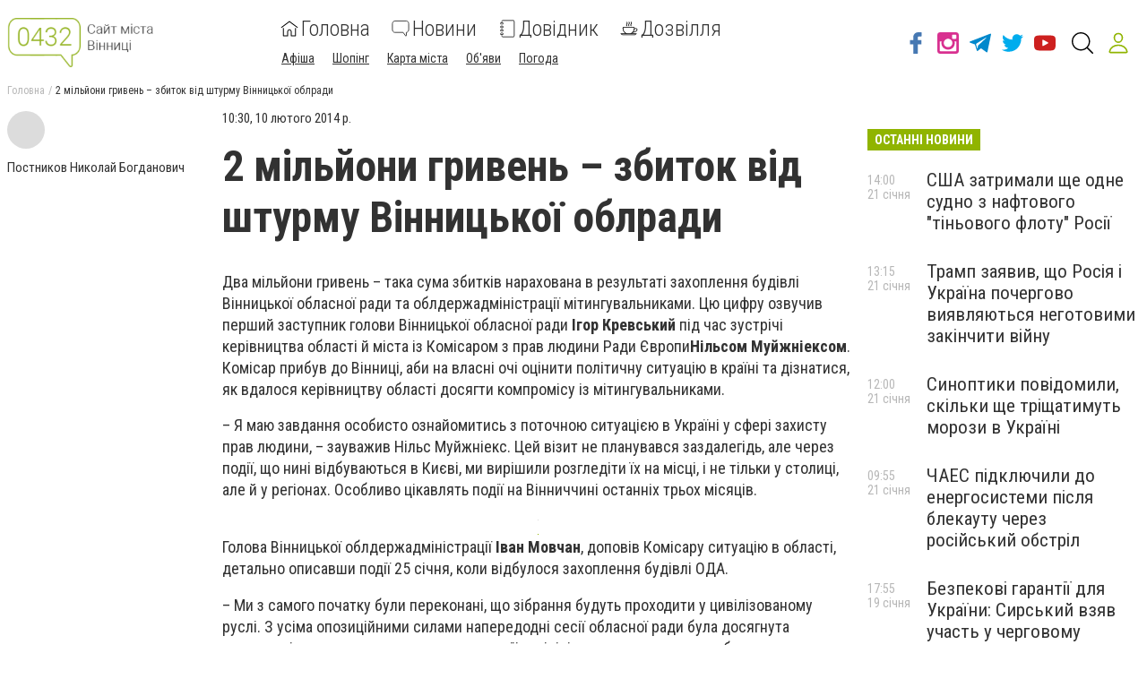

--- FILE ---
content_type: application/javascript; charset=UTF-8
request_url: https://www.0432.ua/polyfills-es2015.d492a8f06793aba9c163.js
body_size: 14065
content:
(window.webpackJsonp=window.webpackJsonp||[]).push([[4],{2:function(e,t,n){e.exports=n("hN/g")},"N/DB":function(e,t){const n="undefined"!=typeof globalThis&&globalThis,o="undefined"!=typeof window&&window,r="undefined"!=typeof self&&"undefined"!=typeof WorkerGlobalScope&&self instanceof WorkerGlobalScope&&self,s="undefined"!=typeof global&&global,a=function(e,...t){if(a.translate){const n=a.translate(e,t);e=n[0],t=n[1]}let n=i(e[0],e.raw[0]);for(let o=1;o<e.length;o++)n+=t[o-1]+i(e[o],e.raw[o]);return n};function i(e,t){return":"===t.charAt(0)?e.substring(function(e,t){for(let n=1,o=1;n<e.length;n++,o++)if("\\"===t[o])o++;else if(":"===e[n])return n;throw new Error(`Unterminated $localize metadata block in "${t}".`)}(e,t)+1):e}(n||s||o||r).$localize=a},"hN/g":function(e,t,n){"use strict";n.r(t),n("N/DB"),n("pDpN")},pDpN:function(e,t,n){var o,r;void 0===(r="function"==typeof(o=function(){"use strict";!function(e){const t=e.performance;function n(e){t&&t.mark&&t.mark(e)}function o(e,n){t&&t.measure&&t.measure(e,n)}n("Zone");const r=e.__Zone_symbol_prefix||"__zone_symbol__";function s(e){return r+e}const a=!0===e[s("forceDuplicateZoneCheck")];if(e.Zone){if(a||"function"!=typeof e.Zone.__symbol__)throw new Error("Zone already loaded.");return e.Zone}class i{constructor(e,t){this._parent=e,this._name=t?t.name||"unnamed":"<root>",this._properties=t&&t.properties||{},this._zoneDelegate=new l(this,this._parent&&this._parent._zoneDelegate,t)}static assertZonePatched(){if(e.Promise!==z.ZoneAwarePromise)throw new Error("Zone.js has detected that ZoneAwarePromise `(window|global).Promise` has been overwritten.\nMost likely cause is that a Promise polyfill has been loaded after Zone.js (Polyfilling Promise api is not necessary when zone.js is loaded. If you must load one, do so before loading zone.js.)")}static get root(){let e=i.current;for(;e.parent;)e=e.parent;return e}static get current(){return O.zone}static get currentTask(){return j}static __load_patch(t,r){if(z.hasOwnProperty(t)){if(a)throw Error("Already loaded patch: "+t)}else if(!e["__Zone_disable_"+t]){const s="Zone:"+t;n(s),z[t]=r(e,i,C),o(s,s)}}get parent(){return this._parent}get name(){return this._name}get(e){const t=this.getZoneWith(e);if(t)return t._properties[e]}getZoneWith(e){let t=this;for(;t;){if(t._properties.hasOwnProperty(e))return t;t=t._parent}return null}fork(e){if(!e)throw new Error("ZoneSpec required!");return this._zoneDelegate.fork(this,e)}wrap(e,t){if("function"!=typeof e)throw new Error("Expecting function got: "+e);const n=this._zoneDelegate.intercept(this,e,t),o=this;return function(){return o.runGuarded(n,this,arguments,t)}}run(e,t,n,o){O={parent:O,zone:this};try{return this._zoneDelegate.invoke(this,e,t,n,o)}finally{O=O.parent}}runGuarded(e,t=null,n,o){O={parent:O,zone:this};try{try{return this._zoneDelegate.invoke(this,e,t,n,o)}catch(r){if(this._zoneDelegate.handleError(this,r))throw r}}finally{O=O.parent}}runTask(e,t,n){if(e.zone!=this)throw new Error("A task can only be run in the zone of creation! (Creation: "+(e.zone||y).name+"; Execution: "+this.name+")");if(e.state===v&&(e.type===P||e.type===D))return;const o=e.state!=E;o&&e._transitionTo(E,T),e.runCount++;const r=j;j=e,O={parent:O,zone:this};try{e.type==D&&e.data&&!e.data.isPeriodic&&(e.cancelFn=void 0);try{return this._zoneDelegate.invokeTask(this,e,t,n)}catch(s){if(this._zoneDelegate.handleError(this,s))throw s}}finally{e.state!==v&&e.state!==Z&&(e.type==P||e.data&&e.data.isPeriodic?o&&e._transitionTo(T,E):(e.runCount=0,this._updateTaskCount(e,-1),o&&e._transitionTo(v,E,v))),O=O.parent,j=r}}scheduleTask(e){if(e.zone&&e.zone!==this){let t=this;for(;t;){if(t===e.zone)throw Error(`can not reschedule task to ${this.name} which is descendants of the original zone ${e.zone.name}`);t=t.parent}}e._transitionTo(b,v);const t=[];e._zoneDelegates=t,e._zone=this;try{e=this._zoneDelegate.scheduleTask(this,e)}catch(n){throw e._transitionTo(Z,b,v),this._zoneDelegate.handleError(this,n),n}return e._zoneDelegates===t&&this._updateTaskCount(e,1),e.state==b&&e._transitionTo(T,b),e}scheduleMicroTask(e,t,n,o){return this.scheduleTask(new u(S,e,t,n,o,void 0))}scheduleMacroTask(e,t,n,o,r){return this.scheduleTask(new u(D,e,t,n,o,r))}scheduleEventTask(e,t,n,o,r){return this.scheduleTask(new u(P,e,t,n,o,r))}cancelTask(e){if(e.zone!=this)throw new Error("A task can only be cancelled in the zone of creation! (Creation: "+(e.zone||y).name+"; Execution: "+this.name+")");e._transitionTo(w,T,E);try{this._zoneDelegate.cancelTask(this,e)}catch(t){throw e._transitionTo(Z,w),this._zoneDelegate.handleError(this,t),t}return this._updateTaskCount(e,-1),e._transitionTo(v,w),e.runCount=0,e}_updateTaskCount(e,t){const n=e._zoneDelegates;-1==t&&(e._zoneDelegates=null);for(let o=0;o<n.length;o++)n[o]._updateTaskCount(e.type,t)}}i.__symbol__=s;const c={name:"",onHasTask:(e,t,n,o)=>e.hasTask(n,o),onScheduleTask:(e,t,n,o)=>e.scheduleTask(n,o),onInvokeTask:(e,t,n,o,r,s)=>e.invokeTask(n,o,r,s),onCancelTask:(e,t,n,o)=>e.cancelTask(n,o)};class l{constructor(e,t,n){this._taskCounts={microTask:0,macroTask:0,eventTask:0},this.zone=e,this._parentDelegate=t,this._forkZS=n&&(n&&n.onFork?n:t._forkZS),this._forkDlgt=n&&(n.onFork?t:t._forkDlgt),this._forkCurrZone=n&&(n.onFork?this.zone:t._forkCurrZone),this._interceptZS=n&&(n.onIntercept?n:t._interceptZS),this._interceptDlgt=n&&(n.onIntercept?t:t._interceptDlgt),this._interceptCurrZone=n&&(n.onIntercept?this.zone:t._interceptCurrZone),this._invokeZS=n&&(n.onInvoke?n:t._invokeZS),this._invokeDlgt=n&&(n.onInvoke?t:t._invokeDlgt),this._invokeCurrZone=n&&(n.onInvoke?this.zone:t._invokeCurrZone),this._handleErrorZS=n&&(n.onHandleError?n:t._handleErrorZS),this._handleErrorDlgt=n&&(n.onHandleError?t:t._handleErrorDlgt),this._handleErrorCurrZone=n&&(n.onHandleError?this.zone:t._handleErrorCurrZone),this._scheduleTaskZS=n&&(n.onScheduleTask?n:t._scheduleTaskZS),this._scheduleTaskDlgt=n&&(n.onScheduleTask?t:t._scheduleTaskDlgt),this._scheduleTaskCurrZone=n&&(n.onScheduleTask?this.zone:t._scheduleTaskCurrZone),this._invokeTaskZS=n&&(n.onInvokeTask?n:t._invokeTaskZS),this._invokeTaskDlgt=n&&(n.onInvokeTask?t:t._invokeTaskDlgt),this._invokeTaskCurrZone=n&&(n.onInvokeTask?this.zone:t._invokeTaskCurrZone),this._cancelTaskZS=n&&(n.onCancelTask?n:t._cancelTaskZS),this._cancelTaskDlgt=n&&(n.onCancelTask?t:t._cancelTaskDlgt),this._cancelTaskCurrZone=n&&(n.onCancelTask?this.zone:t._cancelTaskCurrZone),this._hasTaskZS=null,this._hasTaskDlgt=null,this._hasTaskDlgtOwner=null,this._hasTaskCurrZone=null;const o=n&&n.onHasTask;(o||t&&t._hasTaskZS)&&(this._hasTaskZS=o?n:c,this._hasTaskDlgt=t,this._hasTaskDlgtOwner=this,this._hasTaskCurrZone=e,n.onScheduleTask||(this._scheduleTaskZS=c,this._scheduleTaskDlgt=t,this._scheduleTaskCurrZone=this.zone),n.onInvokeTask||(this._invokeTaskZS=c,this._invokeTaskDlgt=t,this._invokeTaskCurrZone=this.zone),n.onCancelTask||(this._cancelTaskZS=c,this._cancelTaskDlgt=t,this._cancelTaskCurrZone=this.zone))}fork(e,t){return this._forkZS?this._forkZS.onFork(this._forkDlgt,this.zone,e,t):new i(e,t)}intercept(e,t,n){return this._interceptZS?this._interceptZS.onIntercept(this._interceptDlgt,this._interceptCurrZone,e,t,n):t}invoke(e,t,n,o,r){return this._invokeZS?this._invokeZS.onInvoke(this._invokeDlgt,this._invokeCurrZone,e,t,n,o,r):t.apply(n,o)}handleError(e,t){return!this._handleErrorZS||this._handleErrorZS.onHandleError(this._handleErrorDlgt,this._handleErrorCurrZone,e,t)}scheduleTask(e,t){let n=t;if(this._scheduleTaskZS)this._hasTaskZS&&n._zoneDelegates.push(this._hasTaskDlgtOwner),n=this._scheduleTaskZS.onScheduleTask(this._scheduleTaskDlgt,this._scheduleTaskCurrZone,e,t),n||(n=t);else if(t.scheduleFn)t.scheduleFn(t);else{if(t.type!=S)throw new Error("Task is missing scheduleFn.");_(t)}return n}invokeTask(e,t,n,o){return this._invokeTaskZS?this._invokeTaskZS.onInvokeTask(this._invokeTaskDlgt,this._invokeTaskCurrZone,e,t,n,o):t.callback.apply(n,o)}cancelTask(e,t){let n;if(this._cancelTaskZS)n=this._cancelTaskZS.onCancelTask(this._cancelTaskDlgt,this._cancelTaskCurrZone,e,t);else{if(!t.cancelFn)throw Error("Task is not cancelable");n=t.cancelFn(t)}return n}hasTask(e,t){try{this._hasTaskZS&&this._hasTaskZS.onHasTask(this._hasTaskDlgt,this._hasTaskCurrZone,e,t)}catch(n){this.handleError(e,n)}}_updateTaskCount(e,t){const n=this._taskCounts,o=n[e],r=n[e]=o+t;if(r<0)throw new Error("More tasks executed then were scheduled.");0!=o&&0!=r||this.hasTask(this.zone,{microTask:n.microTask>0,macroTask:n.macroTask>0,eventTask:n.eventTask>0,change:e})}}class u{constructor(t,n,o,r,s,a){if(this._zone=null,this.runCount=0,this._zoneDelegates=null,this._state="notScheduled",this.type=t,this.source=n,this.data=r,this.scheduleFn=s,this.cancelFn=a,!o)throw new Error("callback is not defined");this.callback=o;const i=this;this.invoke=t===P&&r&&r.useG?u.invokeTask:function(){return u.invokeTask.call(e,i,this,arguments)}}static invokeTask(e,t,n){e||(e=this),I++;try{return e.runCount++,e.zone.runTask(e,t,n)}finally{1==I&&m(),I--}}get zone(){return this._zone}get state(){return this._state}cancelScheduleRequest(){this._transitionTo(v,b)}_transitionTo(e,t,n){if(this._state!==t&&this._state!==n)throw new Error(`${this.type} '${this.source}': can not transition to '${e}', expecting state '${t}'${n?" or '"+n+"'":""}, was '${this._state}'.`);this._state=e,e==v&&(this._zoneDelegates=null)}toString(){return this.data&&void 0!==this.data.handleId?this.data.handleId.toString():Object.prototype.toString.call(this)}toJSON(){return{type:this.type,state:this.state,source:this.source,zone:this.zone.name,runCount:this.runCount}}}const h=s("setTimeout"),p=s("Promise"),f=s("then");let d,g=[],k=!1;function _(t){if(0===I&&0===g.length)if(d||e[p]&&(d=e[p].resolve(0)),d){let e=d[f];e||(e=d.then),e.call(d,m)}else e[h](m,0);t&&g.push(t)}function m(){if(!k){for(k=!0;g.length;){const t=g;g=[];for(let n=0;n<t.length;n++){const o=t[n];try{o.zone.runTask(o,null,null)}catch(e){C.onUnhandledError(e)}}}C.microtaskDrainDone(),k=!1}}const y={name:"NO ZONE"},v="notScheduled",b="scheduling",T="scheduled",E="running",w="canceling",Z="unknown",S="microTask",D="macroTask",P="eventTask",z={},C={symbol:s,currentZoneFrame:()=>O,onUnhandledError:N,microtaskDrainDone:N,scheduleMicroTask:_,showUncaughtError:()=>!i[s("ignoreConsoleErrorUncaughtError")],patchEventTarget:()=>[],patchOnProperties:N,patchMethod:()=>N,bindArguments:()=>[],patchThen:()=>N,patchMacroTask:()=>N,setNativePromise:e=>{e&&"function"==typeof e.resolve&&(d=e.resolve(0))},patchEventPrototype:()=>N,isIEOrEdge:()=>!1,getGlobalObjects:()=>{},ObjectDefineProperty:()=>N,ObjectGetOwnPropertyDescriptor:()=>{},ObjectCreate:()=>{},ArraySlice:()=>[],patchClass:()=>N,wrapWithCurrentZone:()=>N,filterProperties:()=>[],attachOriginToPatched:()=>N,_redefineProperty:()=>N,patchCallbacks:()=>N};let O={parent:null,zone:new i(null,null)},j=null,I=0;function N(){}o("Zone","Zone"),e.Zone=i}("undefined"!=typeof window&&window||"undefined"!=typeof self&&self||global),Zone.__load_patch("ZoneAwarePromise",(e,t,n)=>{const o=Object.getOwnPropertyDescriptor,r=Object.defineProperty,s=n.symbol,a=[],i=!0===e[s("DISABLE_WRAPPING_UNCAUGHT_PROMISE_REJECTION")],c=s("Promise"),l=s("then");n.onUnhandledError=e=>{if(n.showUncaughtError()){const t=e&&e.rejection;t?console.error("Unhandled Promise rejection:",t instanceof Error?t.message:t,"; Zone:",e.zone.name,"; Task:",e.task&&e.task.source,"; Value:",t,t instanceof Error?t.stack:void 0):console.error(e)}},n.microtaskDrainDone=()=>{for(;a.length;){const t=a.shift();try{t.zone.runGuarded(()=>{throw t})}catch(e){h(e)}}};const u=s("unhandledPromiseRejectionHandler");function h(e){n.onUnhandledError(e);try{const n=t[u];"function"==typeof n&&n.call(this,e)}catch(o){}}function p(e){return e&&e.then}function f(e){return e}function d(e){return D.reject(e)}const g=s("state"),k=s("value"),_=s("finally"),m=s("parentPromiseValue"),y=s("parentPromiseState");function v(e,t){return n=>{try{T(e,t,n)}catch(o){T(e,!1,o)}}}const b=s("currentTaskTrace");function T(e,o,s){const c=function(){let e=!1;return function(t){return function(){e||(e=!0,t.apply(null,arguments))}}}();if(e===s)throw new TypeError("Promise resolved with itself");if(null===e[g]){let h=null;try{"object"!=typeof s&&"function"!=typeof s||(h=s&&s.then)}catch(u){return c(()=>{T(e,!1,u)})(),e}if(!1!==o&&s instanceof D&&s.hasOwnProperty(g)&&s.hasOwnProperty(k)&&null!==s[g])w(s),T(e,s[g],s[k]);else if(!1!==o&&"function"==typeof h)try{h.call(s,c(v(e,o)),c(v(e,!1)))}catch(u){c(()=>{T(e,!1,u)})()}else{e[g]=o;const c=e[k];if(e[k]=s,e[_]===_&&!0===o&&(e[g]=e[y],e[k]=e[m]),!1===o&&s instanceof Error){const e=t.currentTask&&t.currentTask.data&&t.currentTask.data.__creationTrace__;e&&r(s,b,{configurable:!0,enumerable:!1,writable:!0,value:e})}for(let t=0;t<c.length;)Z(e,c[t++],c[t++],c[t++],c[t++]);if(0==c.length&&0==o){e[g]=0;let o=s;if(!i)try{throw new Error("Uncaught (in promise): "+((l=s)&&l.toString===Object.prototype.toString?(l.constructor&&l.constructor.name||"")+": "+JSON.stringify(l):l?l.toString():Object.prototype.toString.call(l))+(s&&s.stack?"\n"+s.stack:""))}catch(u){o=u}o.rejection=s,o.promise=e,o.zone=t.current,o.task=t.currentTask,a.push(o),n.scheduleMicroTask()}}}var l;return e}const E=s("rejectionHandledHandler");function w(e){if(0===e[g]){try{const n=t[E];n&&"function"==typeof n&&n.call(this,{rejection:e[k],promise:e})}catch(n){}e[g]=!1;for(let t=0;t<a.length;t++)e===a[t].promise&&a.splice(t,1)}}function Z(e,t,n,o,r){w(e);const s=e[g],a=s?"function"==typeof o?o:f:"function"==typeof r?r:d;t.scheduleMicroTask("Promise.then",()=>{try{const o=e[k],r=!!n&&_===n[_];r&&(n[m]=o,n[y]=s);const i=t.run(a,void 0,r&&a!==d&&a!==f?[]:[o]);T(n,!0,i)}catch(o){T(n,!1,o)}},n)}const S=function(){};class D{static toString(){return"function ZoneAwarePromise() { [native code] }"}static resolve(e){return T(new this(null),!0,e)}static reject(e){return T(new this(null),!1,e)}static race(e){let t,n,o=new this((e,o)=>{t=e,n=o});function r(e){t(e)}function s(e){n(e)}for(let a of e)p(a)||(a=this.resolve(a)),a.then(r,s);return o}static all(e){return D.allWithCallback(e)}static allSettled(e){return(this&&this.prototype instanceof D?this:D).allWithCallback(e,{thenCallback:e=>({status:"fulfilled",value:e}),errorCallback:e=>({status:"rejected",reason:e})})}static allWithCallback(e,t){let n,o,r=new this((e,t)=>{n=e,o=t}),s=2,a=0;const i=[];for(let l of e){p(l)||(l=this.resolve(l));const e=a;try{l.then(o=>{i[e]=t?t.thenCallback(o):o,s--,0===s&&n(i)},r=>{t?(i[e]=t.errorCallback(r),s--,0===s&&n(i)):o(r)})}catch(c){o(c)}s++,a++}return s-=2,0===s&&n(i),r}constructor(e){const t=this;if(!(t instanceof D))throw new Error("Must be an instanceof Promise.");t[g]=null,t[k]=[];try{e&&e(v(t,!0),v(t,!1))}catch(n){T(t,!1,n)}}get[Symbol.toStringTag](){return"Promise"}get[Symbol.species](){return D}then(e,n){let o=this.constructor[Symbol.species];o&&"function"==typeof o||(o=this.constructor||D);const r=new o(S),s=t.current;return null==this[g]?this[k].push(s,r,e,n):Z(this,s,r,e,n),r}catch(e){return this.then(null,e)}finally(e){let n=this.constructor[Symbol.species];n&&"function"==typeof n||(n=D);const o=new n(S);o[_]=_;const r=t.current;return null==this[g]?this[k].push(r,o,e,e):Z(this,r,o,e,e),o}}D.resolve=D.resolve,D.reject=D.reject,D.race=D.race,D.all=D.all;const P=e[c]=e.Promise,z=t.__symbol__("ZoneAwarePromise");let C=o(e,"Promise");C&&!C.configurable||(C&&delete C.writable,C&&delete C.value,C||(C={configurable:!0,enumerable:!0}),C.get=function(){return e[z]?e[z]:e[c]},C.set=function(t){t===D?e[z]=t:(e[c]=t,t.prototype[l]||j(t),n.setNativePromise(t))},r(e,"Promise",C)),e.Promise=D;const O=s("thenPatched");function j(e){const t=e.prototype,n=o(t,"then");if(n&&(!1===n.writable||!n.configurable))return;const r=t.then;t[l]=r,e.prototype.then=function(e,t){return new D((e,t)=>{r.call(this,e,t)}).then(e,t)},e[O]=!0}if(n.patchThen=j,P){j(P);const t=e.fetch;"function"==typeof t&&(e[n.symbol("fetch")]=t,e.fetch=(I=t,function(){let e=I.apply(this,arguments);if(e instanceof D)return e;let t=e.constructor;return t[O]||j(t),e}))}var I;return Promise[t.__symbol__("uncaughtPromiseErrors")]=a,D});const e=Object.getOwnPropertyDescriptor,t=Object.defineProperty,n=Object.getPrototypeOf,o=Object.create,r=Array.prototype.slice,s=Zone.__symbol__("addEventListener"),a=Zone.__symbol__("removeEventListener"),i=Zone.__symbol__("");function c(e,t){return Zone.current.wrap(e,t)}function l(e,t,n,o,r){return Zone.current.scheduleMacroTask(e,t,n,o,r)}const u=Zone.__symbol__,h="undefined"!=typeof window,p=h?window:void 0,f=h&&p||"object"==typeof self&&self||global,d=[null];function g(e,t){for(let n=e.length-1;n>=0;n--)"function"==typeof e[n]&&(e[n]=c(e[n],t+"_"+n));return e}function k(e){return!e||!1!==e.writable&&!("function"==typeof e.get&&void 0===e.set)}const _="undefined"!=typeof WorkerGlobalScope&&self instanceof WorkerGlobalScope,m=!("nw"in f)&&void 0!==f.process&&"[object process]"==={}.toString.call(f.process),y=!m&&!_&&!(!h||!p.HTMLElement),v=void 0!==f.process&&"[object process]"==={}.toString.call(f.process)&&!_&&!(!h||!p.HTMLElement),b={},T=function(e){if(!(e=e||f.event))return;let t=b[e.type];t||(t=b[e.type]=u("ON_PROPERTY"+e.type));const n=this||e.target||f,o=n[t];let r;if(y&&n===p&&"error"===e.type){const t=e;r=o&&o.call(this,t.message,t.filename,t.lineno,t.colno,t.error),!0===r&&e.preventDefault()}else r=o&&o.apply(this,arguments),null==r||r||e.preventDefault();return r};function E(n,o,r){let s=e(n,o);if(!s&&r&&e(r,o)&&(s={enumerable:!0,configurable:!0}),!s||!s.configurable)return;const a=u("on"+o+"patched");if(n.hasOwnProperty(a)&&n[a])return;delete s.writable,delete s.value;const i=s.get,c=s.set,l=o.substr(2);let h=b[l];h||(h=b[l]=u("ON_PROPERTY"+l)),s.set=function(e){let t=this;t||n!==f||(t=f),t&&(t[h]&&t.removeEventListener(l,T),c&&c.apply(t,d),"function"==typeof e?(t[h]=e,t.addEventListener(l,T,!1)):t[h]=null)},s.get=function(){let e=this;if(e||n!==f||(e=f),!e)return null;const t=e[h];if(t)return t;if(i){let t=i&&i.call(this);if(t)return s.set.call(this,t),"function"==typeof e.removeAttribute&&e.removeAttribute(o),t}return null},t(n,o,s),n[a]=!0}function w(e,t,n){if(t)for(let o=0;o<t.length;o++)E(e,"on"+t[o],n);else{const t=[];for(const n in e)"on"==n.substr(0,2)&&t.push(n);for(let o=0;o<t.length;o++)E(e,t[o],n)}}const Z=u("originalInstance");function S(e){const n=f[e];if(!n)return;f[u(e)]=n,f[e]=function(){const t=g(arguments,e);switch(t.length){case 0:this[Z]=new n;break;case 1:this[Z]=new n(t[0]);break;case 2:this[Z]=new n(t[0],t[1]);break;case 3:this[Z]=new n(t[0],t[1],t[2]);break;case 4:this[Z]=new n(t[0],t[1],t[2],t[3]);break;default:throw new Error("Arg list too long.")}},z(f[e],n);const o=new n((function(){}));let r;for(r in o)"XMLHttpRequest"===e&&"responseBlob"===r||function(n){"function"==typeof o[n]?f[e].prototype[n]=function(){return this[Z][n].apply(this[Z],arguments)}:t(f[e].prototype,n,{set:function(t){"function"==typeof t?(this[Z][n]=c(t,e+"."+n),z(this[Z][n],t)):this[Z][n]=t},get:function(){return this[Z][n]}})}(r);for(r in n)"prototype"!==r&&n.hasOwnProperty(r)&&(f[e][r]=n[r])}function D(t,o,r){let s=t;for(;s&&!s.hasOwnProperty(o);)s=n(s);!s&&t[o]&&(s=t);const a=u(o);let i=null;if(s&&!(i=s[a])&&(i=s[a]=s[o],k(s&&e(s,o)))){const e=r(i,a,o);s[o]=function(){return e(this,arguments)},z(s[o],i)}return i}function P(e,t,n){let o=null;function r(e){const t=e.data;return t.args[t.cbIdx]=function(){e.invoke.apply(this,arguments)},o.apply(t.target,t.args),e}o=D(e,t,e=>function(t,o){const s=n(t,o);return s.cbIdx>=0&&"function"==typeof o[s.cbIdx]?l(s.name,o[s.cbIdx],s,r):e.apply(t,o)})}function z(e,t){e[u("OriginalDelegate")]=t}let C=!1,O=!1;function j(){try{const e=p.navigator.userAgent;if(-1!==e.indexOf("MSIE ")||-1!==e.indexOf("Trident/"))return!0}catch(e){}return!1}function I(){if(C)return O;C=!0;try{const e=p.navigator.userAgent;-1===e.indexOf("MSIE ")&&-1===e.indexOf("Trident/")&&-1===e.indexOf("Edge/")||(O=!0)}catch(e){}return O}Zone.__load_patch("toString",e=>{const t=Function.prototype.toString,n=u("OriginalDelegate"),o=u("Promise"),r=u("Error"),s=function(){if("function"==typeof this){const s=this[n];if(s)return"function"==typeof s?t.call(s):Object.prototype.toString.call(s);if(this===Promise){const n=e[o];if(n)return t.call(n)}if(this===Error){const n=e[r];if(n)return t.call(n)}}return t.call(this)};s[n]=t,Function.prototype.toString=s;const a=Object.prototype.toString;Object.prototype.toString=function(){return this instanceof Promise?"[object Promise]":a.call(this)}});let N=!1;if("undefined"!=typeof window)try{const e=Object.defineProperty({},"passive",{get:function(){N=!0}});window.addEventListener("test",e,e),window.removeEventListener("test",e,e)}catch(ie){N=!1}const R={useG:!0},x={},L={},M=new RegExp("^"+i+"(\\w+)(true|false)$"),A=u("propagationStopped");function H(e,t){const n=(t?t(e):e)+"false",o=(t?t(e):e)+"true",r=i+n,s=i+o;x[e]={},x[e].false=r,x[e].true=s}function F(e,t,o){const r=o&&o.add||"addEventListener",s=o&&o.rm||"removeEventListener",a=o&&o.listeners||"eventListeners",c=o&&o.rmAll||"removeAllListeners",l=u(r),h="."+r+":",p=function(e,t,n){if(e.isRemoved)return;const o=e.callback;"object"==typeof o&&o.handleEvent&&(e.callback=e=>o.handleEvent(e),e.originalDelegate=o),e.invoke(e,t,[n]);const r=e.options;r&&"object"==typeof r&&r.once&&t[s].call(t,n.type,e.originalDelegate?e.originalDelegate:e.callback,r)},f=function(t){if(!(t=t||e.event))return;const n=this||t.target||e,o=n[x[t.type].false];if(o)if(1===o.length)p(o[0],n,t);else{const e=o.slice();for(let o=0;o<e.length&&(!t||!0!==t[A]);o++)p(e[o],n,t)}},d=function(t){if(!(t=t||e.event))return;const n=this||t.target||e,o=n[x[t.type].true];if(o)if(1===o.length)p(o[0],n,t);else{const e=o.slice();for(let o=0;o<e.length&&(!t||!0!==t[A]);o++)p(e[o],n,t)}};function g(t,o){if(!t)return!1;let p=!0;o&&void 0!==o.useG&&(p=o.useG);const g=o&&o.vh;let k=!0;o&&void 0!==o.chkDup&&(k=o.chkDup);let _=!1;o&&void 0!==o.rt&&(_=o.rt);let y=t;for(;y&&!y.hasOwnProperty(r);)y=n(y);if(!y&&t[r]&&(y=t),!y)return!1;if(y[l])return!1;const v=o&&o.eventNameToString,b={},T=y[l]=y[r],E=y[u(s)]=y[s],w=y[u(a)]=y[a],Z=y[u(c)]=y[c];let S;function D(e,t){return!N&&"object"==typeof e&&e?!!e.capture:N&&t?"boolean"==typeof e?{capture:e,passive:!0}:e?"object"==typeof e&&!1!==e.passive?Object.assign(Object.assign({},e),{passive:!0}):e:{passive:!0}:e}o&&o.prepend&&(S=y[u(o.prepend)]=y[o.prepend]);const P=p?function(e){if(!b.isExisting)return T.call(b.target,b.eventName,b.capture?d:f,b.options)}:function(e){return T.call(b.target,b.eventName,e.invoke,b.options)},C=p?function(e){if(!e.isRemoved){const t=x[e.eventName];let n;t&&(n=t[e.capture?"true":"false"]);const o=n&&e.target[n];if(o)for(let r=0;r<o.length;r++)if(o[r]===e){o.splice(r,1),e.isRemoved=!0,0===o.length&&(e.allRemoved=!0,e.target[n]=null);break}}if(e.allRemoved)return E.call(e.target,e.eventName,e.capture?d:f,e.options)}:function(e){return E.call(e.target,e.eventName,e.invoke,e.options)},O=o&&o.diff?o.diff:function(e,t){const n=typeof t;return"function"===n&&e.callback===t||"object"===n&&e.originalDelegate===t},j=Zone[u("BLACK_LISTED_EVENTS")],I=e[u("PASSIVE_EVENTS")],A=function(t,n,r,s,a=!1,i=!1){return function(){const c=this||e;let l=arguments[0];o&&o.transferEventName&&(l=o.transferEventName(l));let u=arguments[1];if(!u)return t.apply(this,arguments);if(m&&"uncaughtException"===l)return t.apply(this,arguments);let h=!1;if("function"!=typeof u){if(!u.handleEvent)return t.apply(this,arguments);h=!0}if(g&&!g(t,u,c,arguments))return;const f=N&&!!I&&-1!==I.indexOf(l),d=D(arguments[2],f);if(j)for(let e=0;e<j.length;e++)if(l===j[e])return f?t.call(c,l,u,d):t.apply(this,arguments);const _=!!d&&("boolean"==typeof d||d.capture),y=!(!d||"object"!=typeof d)&&d.once,T=Zone.current;let E=x[l];E||(H(l,v),E=x[l]);const w=E[_?"true":"false"];let Z,S=c[w],P=!1;if(S){if(P=!0,k)for(let e=0;e<S.length;e++)if(O(S[e],u))return}else S=c[w]=[];const z=c.constructor.name,C=L[z];C&&(Z=C[l]),Z||(Z=z+n+(v?v(l):l)),b.options=d,y&&(b.options.once=!1),b.target=c,b.capture=_,b.eventName=l,b.isExisting=P;const M=p?R:void 0;M&&(M.taskData=b);const A=T.scheduleEventTask(Z,u,M,r,s);return b.target=null,M&&(M.taskData=null),y&&(d.once=!0),(N||"boolean"!=typeof A.options)&&(A.options=d),A.target=c,A.capture=_,A.eventName=l,h&&(A.originalDelegate=u),i?S.unshift(A):S.push(A),a?c:void 0}};return y[r]=A(T,h,P,C,_),S&&(y.prependListener=A(S,".prependListener:",(function(e){return S.call(b.target,b.eventName,e.invoke,b.options)}),C,_,!0)),y[s]=function(){const t=this||e;let n=arguments[0];o&&o.transferEventName&&(n=o.transferEventName(n));const r=arguments[2],s=!!r&&("boolean"==typeof r||r.capture),a=arguments[1];if(!a)return E.apply(this,arguments);if(g&&!g(E,a,t,arguments))return;const c=x[n];let l;c&&(l=c[s?"true":"false"]);const u=l&&t[l];if(u)for(let e=0;e<u.length;e++){const o=u[e];if(O(o,a))return u.splice(e,1),o.isRemoved=!0,0===u.length&&(o.allRemoved=!0,t[l]=null,"string"==typeof n)&&(t[i+"ON_PROPERTY"+n]=null),o.zone.cancelTask(o),_?t:void 0}return E.apply(this,arguments)},y[a]=function(){const t=this||e;let n=arguments[0];o&&o.transferEventName&&(n=o.transferEventName(n));const r=[],s=G(t,v?v(n):n);for(let e=0;e<s.length;e++){const t=s[e];r.push(t.originalDelegate?t.originalDelegate:t.callback)}return r},y[c]=function(){const t=this||e;let n=arguments[0];if(n){o&&o.transferEventName&&(n=o.transferEventName(n));const e=x[n];if(e){const o=t[e.false],r=t[e.true];if(o){const e=o.slice();for(let t=0;t<e.length;t++){const o=e[t];this[s].call(this,n,o.originalDelegate?o.originalDelegate:o.callback,o.options)}}if(r){const e=r.slice();for(let t=0;t<e.length;t++){const o=e[t];this[s].call(this,n,o.originalDelegate?o.originalDelegate:o.callback,o.options)}}}}else{const e=Object.keys(t);for(let t=0;t<e.length;t++){const n=M.exec(e[t]);let o=n&&n[1];o&&"removeListener"!==o&&this[c].call(this,o)}this[c].call(this,"removeListener")}if(_)return this},z(y[r],T),z(y[s],E),Z&&z(y[c],Z),w&&z(y[a],w),!0}let k=[];for(let n=0;n<t.length;n++)k[n]=g(t[n],o);return k}function G(e,t){if(!t){const n=[];for(let o in e){const r=M.exec(o);let s=r&&r[1];if(s&&(!t||s===t)){const t=e[o];if(t)for(let e=0;e<t.length;e++)n.push(t[e])}}return n}let n=x[t];n||(H(t),n=x[t]);const o=e[n.false],r=e[n.true];return o?r?o.concat(r):o.slice():r?r.slice():[]}function B(e,t){const n=e.Event;n&&n.prototype&&t.patchMethod(n.prototype,"stopImmediatePropagation",e=>function(t,n){t[A]=!0,e&&e.apply(t,n)})}function W(e,t,n,o,r){const s=Zone.__symbol__(o);if(t[s])return;const a=t[s]=t[o];t[o]=function(s,i,c){return i&&i.prototype&&r.forEach((function(t){const r=`${n}.${o}::`+t,s=i.prototype;if(s.hasOwnProperty(t)){const n=e.ObjectGetOwnPropertyDescriptor(s,t);n&&n.value?(n.value=e.wrapWithCurrentZone(n.value,r),e._redefineProperty(i.prototype,t,n)):s[t]&&(s[t]=e.wrapWithCurrentZone(s[t],r))}else s[t]&&(s[t]=e.wrapWithCurrentZone(s[t],r))})),a.call(t,s,i,c)},e.attachOriginToPatched(t[o],a)}const q=["absolutedeviceorientation","afterinput","afterprint","appinstalled","beforeinstallprompt","beforeprint","beforeunload","devicelight","devicemotion","deviceorientation","deviceorientationabsolute","deviceproximity","hashchange","languagechange","message","mozbeforepaint","offline","online","paint","pageshow","pagehide","popstate","rejectionhandled","storage","unhandledrejection","unload","userproximity","vrdisplayconnected","vrdisplaydisconnected","vrdisplaypresentchange"],U=["encrypted","waitingforkey","msneedkey","mozinterruptbegin","mozinterruptend"],$=["load"],V=["blur","error","focus","load","resize","scroll","messageerror"],X=["bounce","finish","start"],J=["loadstart","progress","abort","error","load","progress","timeout","loadend","readystatechange"],Y=["upgradeneeded","complete","abort","success","error","blocked","versionchange","close"],K=["close","error","open","message"],Q=["error","message"],ee=["abort","animationcancel","animationend","animationiteration","auxclick","beforeinput","blur","cancel","canplay","canplaythrough","change","compositionstart","compositionupdate","compositionend","cuechange","click","close","contextmenu","curechange","dblclick","drag","dragend","dragenter","dragexit","dragleave","dragover","drop","durationchange","emptied","ended","error","focus","focusin","focusout","gotpointercapture","input","invalid","keydown","keypress","keyup","load","loadstart","loadeddata","loadedmetadata","lostpointercapture","mousedown","mouseenter","mouseleave","mousemove","mouseout","mouseover","mouseup","mousewheel","orientationchange","pause","play","playing","pointercancel","pointerdown","pointerenter","pointerleave","pointerlockchange","mozpointerlockchange","webkitpointerlockerchange","pointerlockerror","mozpointerlockerror","webkitpointerlockerror","pointermove","pointout","pointerover","pointerup","progress","ratechange","reset","resize","scroll","seeked","seeking","select","selectionchange","selectstart","show","sort","stalled","submit","suspend","timeupdate","volumechange","touchcancel","touchmove","touchstart","touchend","transitioncancel","transitionend","waiting","wheel"].concat(["webglcontextrestored","webglcontextlost","webglcontextcreationerror"],["autocomplete","autocompleteerror"],["toggle"],["afterscriptexecute","beforescriptexecute","DOMContentLoaded","freeze","fullscreenchange","mozfullscreenchange","webkitfullscreenchange","msfullscreenchange","fullscreenerror","mozfullscreenerror","webkitfullscreenerror","msfullscreenerror","readystatechange","visibilitychange","resume"],q,["beforecopy","beforecut","beforepaste","copy","cut","paste","dragstart","loadend","animationstart","search","transitionrun","transitionstart","webkitanimationend","webkitanimationiteration","webkitanimationstart","webkittransitionend"],["activate","afterupdate","ariarequest","beforeactivate","beforedeactivate","beforeeditfocus","beforeupdate","cellchange","controlselect","dataavailable","datasetchanged","datasetcomplete","errorupdate","filterchange","layoutcomplete","losecapture","move","moveend","movestart","propertychange","resizeend","resizestart","rowenter","rowexit","rowsdelete","rowsinserted","command","compassneedscalibration","deactivate","help","mscontentzoom","msmanipulationstatechanged","msgesturechange","msgesturedoubletap","msgestureend","msgesturehold","msgesturestart","msgesturetap","msgotpointercapture","msinertiastart","mslostpointercapture","mspointercancel","mspointerdown","mspointerenter","mspointerhover","mspointerleave","mspointermove","mspointerout","mspointerover","mspointerup","pointerout","mssitemodejumplistitemremoved","msthumbnailclick","stop","storagecommit"]);function te(e,t,n){if(!n||0===n.length)return t;const o=n.filter(t=>t.target===e);if(!o||0===o.length)return t;const r=o[0].ignoreProperties;return t.filter(e=>-1===r.indexOf(e))}function ne(e,t,n,o){e&&w(e,te(e,t,n),o)}function oe(e,t){if(m&&!v)return;if(Zone[e.symbol("patchEvents")])return;const o="undefined"!=typeof WebSocket,r=t.__Zone_ignore_on_properties;if(y){const e=window,t=j?[{target:e,ignoreProperties:["error"]}]:[];ne(e,ee.concat(["messageerror"]),r?r.concat(t):r,n(e)),ne(Document.prototype,ee,r),void 0!==e.SVGElement&&ne(e.SVGElement.prototype,ee,r),ne(Element.prototype,ee,r),ne(HTMLElement.prototype,ee,r),ne(HTMLMediaElement.prototype,U,r),ne(HTMLFrameSetElement.prototype,q.concat(V),r),ne(HTMLBodyElement.prototype,q.concat(V),r),ne(HTMLFrameElement.prototype,$,r),ne(HTMLIFrameElement.prototype,$,r);const o=e.HTMLMarqueeElement;o&&ne(o.prototype,X,r);const s=e.Worker;s&&ne(s.prototype,Q,r)}const s=t.XMLHttpRequest;s&&ne(s.prototype,J,r);const a=t.XMLHttpRequestEventTarget;a&&ne(a&&a.prototype,J,r),"undefined"!=typeof IDBIndex&&(ne(IDBIndex.prototype,Y,r),ne(IDBRequest.prototype,Y,r),ne(IDBOpenDBRequest.prototype,Y,r),ne(IDBDatabase.prototype,Y,r),ne(IDBTransaction.prototype,Y,r),ne(IDBCursor.prototype,Y,r)),o&&ne(WebSocket.prototype,K,r)}Zone.__load_patch("util",(n,s,a)=>{a.patchOnProperties=w,a.patchMethod=D,a.bindArguments=g,a.patchMacroTask=P;const l=s.__symbol__("BLACK_LISTED_EVENTS"),u=s.__symbol__("UNPATCHED_EVENTS");n[u]&&(n[l]=n[u]),n[l]&&(s[l]=s[u]=n[l]),a.patchEventPrototype=B,a.patchEventTarget=F,a.isIEOrEdge=I,a.ObjectDefineProperty=t,a.ObjectGetOwnPropertyDescriptor=e,a.ObjectCreate=o,a.ArraySlice=r,a.patchClass=S,a.wrapWithCurrentZone=c,a.filterProperties=te,a.attachOriginToPatched=z,a._redefineProperty=Object.defineProperty,a.patchCallbacks=W,a.getGlobalObjects=()=>({globalSources:L,zoneSymbolEventNames:x,eventNames:ee,isBrowser:y,isMix:v,isNode:m,TRUE_STR:"true",FALSE_STR:"false",ZONE_SYMBOL_PREFIX:i,ADD_EVENT_LISTENER_STR:"addEventListener",REMOVE_EVENT_LISTENER_STR:"removeEventListener"})});const re=u("zoneTask");function se(e,t,n,o){let r=null,s=null;n+=o;const a={};function i(t){const n=t.data;return n.args[0]=function(){try{t.invoke.apply(this,arguments)}finally{t.data&&t.data.isPeriodic||("number"==typeof n.handleId?delete a[n.handleId]:n.handleId&&(n.handleId[re]=null))}},n.handleId=r.apply(e,n.args),t}function c(e){return s(e.data.handleId)}r=D(e,t+=o,n=>function(r,s){if("function"==typeof s[0]){const e=l(t,s[0],{isPeriodic:"Interval"===o,delay:"Timeout"===o||"Interval"===o?s[1]||0:void 0,args:s},i,c);if(!e)return e;const n=e.data.handleId;return"number"==typeof n?a[n]=e:n&&(n[re]=e),n&&n.ref&&n.unref&&"function"==typeof n.ref&&"function"==typeof n.unref&&(e.ref=n.ref.bind(n),e.unref=n.unref.bind(n)),"number"==typeof n||n?n:e}return n.apply(e,s)}),s=D(e,n,t=>function(n,o){const r=o[0];let s;"number"==typeof r?s=a[r]:(s=r&&r[re],s||(s=r)),s&&"string"==typeof s.type?"notScheduled"!==s.state&&(s.cancelFn&&s.data.isPeriodic||0===s.runCount)&&("number"==typeof r?delete a[r]:r&&(r[re]=null),s.zone.cancelTask(s)):t.apply(e,o)})}function ae(e,t){if(Zone[t.symbol("patchEventTarget")])return;const{eventNames:n,zoneSymbolEventNames:o,TRUE_STR:r,FALSE_STR:s,ZONE_SYMBOL_PREFIX:a}=t.getGlobalObjects();for(let c=0;c<n.length;c++){const e=n[c],t=a+(e+s),i=a+(e+r);o[e]={},o[e][s]=t,o[e][r]=i}const i=e.EventTarget;return i&&i.prototype?(t.patchEventTarget(e,[i&&i.prototype]),!0):void 0}Zone.__load_patch("legacy",e=>{const t=e[Zone.__symbol__("legacyPatch")];t&&t()}),Zone.__load_patch("timers",e=>{se(e,"set","clear","Timeout"),se(e,"set","clear","Interval"),se(e,"set","clear","Immediate")}),Zone.__load_patch("requestAnimationFrame",e=>{se(e,"request","cancel","AnimationFrame"),se(e,"mozRequest","mozCancel","AnimationFrame"),se(e,"webkitRequest","webkitCancel","AnimationFrame")}),Zone.__load_patch("blocking",(e,t)=>{const n=["alert","prompt","confirm"];for(let o=0;o<n.length;o++)D(e,n[o],(n,o,r)=>function(o,s){return t.current.run(n,e,s,r)})}),Zone.__load_patch("EventTarget",(e,t,n)=>{!function(e,t){t.patchEventPrototype(e,t)}(e,n),ae(e,n);const o=e.XMLHttpRequestEventTarget;o&&o.prototype&&n.patchEventTarget(e,[o.prototype]),S("MutationObserver"),S("WebKitMutationObserver"),S("IntersectionObserver"),S("FileReader")}),Zone.__load_patch("on_property",(e,t,n)=>{oe(n,e)}),Zone.__load_patch("customElements",(e,t,n)=>{!function(e,t){const{isBrowser:n,isMix:o}=t.getGlobalObjects();(n||o)&&e.customElements&&"customElements"in e&&t.patchCallbacks(t,e.customElements,"customElements","define",["connectedCallback","disconnectedCallback","adoptedCallback","attributeChangedCallback"])}(e,n)}),Zone.__load_patch("XHR",(e,t)=>{!function(e){const p=e.XMLHttpRequest;if(!p)return;const f=p.prototype;let d=f[s],g=f[a];if(!d){const t=e.XMLHttpRequestEventTarget;if(t){const e=t.prototype;d=e[s],g=e[a]}}function k(e){const o=e.data,c=o.target;c[i]=!1,c[h]=!1;const l=c[r];d||(d=c[s],g=c[a]),l&&g.call(c,"readystatechange",l);const u=c[r]=()=>{if(c.readyState===c.DONE)if(!o.aborted&&c[i]&&"scheduled"===e.state){const n=c[t.__symbol__("loadfalse")];if(n&&n.length>0){const r=e.invoke;e.invoke=function(){const n=c[t.__symbol__("loadfalse")];for(let t=0;t<n.length;t++)n[t]===e&&n.splice(t,1);o.aborted||"scheduled"!==e.state||r.call(e)},n.push(e)}else e.invoke()}else o.aborted||!1!==c[i]||(c[h]=!0)};return d.call(c,"readystatechange",u),c[n]||(c[n]=e),T.apply(c,o.args),c[i]=!0,e}function _(){}function m(e){const t=e.data;return t.aborted=!0,E.apply(t.target,t.args)}const y=D(f,"open",()=>function(e,t){return e[o]=0==t[2],e[c]=t[1],y.apply(e,t)}),v=u("fetchTaskAborting"),b=u("fetchTaskScheduling"),T=D(f,"send",()=>function(e,n){if(!0===t.current[b])return T.apply(e,n);if(e[o])return T.apply(e,n);{const t={target:e,url:e[c],isPeriodic:!1,args:n,aborted:!1},o=l("XMLHttpRequest.send",_,t,k,m);e&&!0===e[h]&&!t.aborted&&"scheduled"===o.state&&o.invoke()}}),E=D(f,"abort",()=>function(e,o){const r=e[n];if(r&&"string"==typeof r.type){if(null==r.cancelFn||r.data&&r.data.aborted)return;r.zone.cancelTask(r)}else if(!0===t.current[v])return E.apply(e,o)})}(e);const n=u("xhrTask"),o=u("xhrSync"),r=u("xhrListener"),i=u("xhrScheduled"),c=u("xhrURL"),h=u("xhrErrorBeforeScheduled")}),Zone.__load_patch("geolocation",t=>{t.navigator&&t.navigator.geolocation&&function(t,n){const o=t.constructor.name;for(let r=0;r<n.length;r++){const s=n[r],a=t[s];if(a){if(!k(e(t,s)))continue;t[s]=(e=>{const t=function(){return e.apply(this,g(arguments,o+"."+s))};return z(t,e),t})(a)}}}(t.navigator.geolocation,["getCurrentPosition","watchPosition"])}),Zone.__load_patch("PromiseRejectionEvent",(e,t)=>{function n(t){return function(n){G(e,t).forEach(o=>{const r=e.PromiseRejectionEvent;if(r){const e=new r(t,{promise:n.promise,reason:n.rejection});o.invoke(e)}})}}e.PromiseRejectionEvent&&(t[u("unhandledPromiseRejectionHandler")]=n("unhandledrejection"),t[u("rejectionHandledHandler")]=n("rejectionhandled"))})})?o.call(t,n,t,e):o)||(e.exports=r)}},[[2,0]]]);